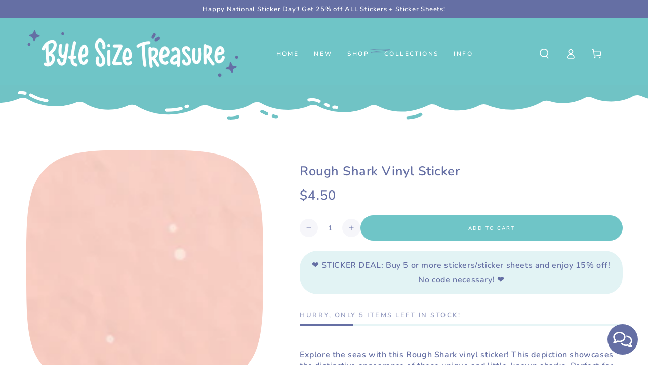

--- FILE ---
content_type: image/svg+xml
request_url: https://cdn.shopify.com/s/files/1/2643/8868/files/scallop-bottom.svg
body_size: 999
content:
<svg xml:space="preserve" style="enable-background:new 0 0 300 11;" viewBox="0 0 300 11" y="0px" x="0px" xmlns:xlink="http://www.w3.org/1999/xlink" xmlns="http://www.w3.org/2000/svg" id="Layer_1" version="1.1">
<style type="text/css">
	.st0{fill:#6FC4C6;}
</style>
<path d="M149.92,5.34c0.07-0.26,0.4-0.5,0.67-0.38c0.32,0.13,0.64,0.27,0.96,0.4c0.27,0.11,0.47,0.36,0.38,0.67
	c-0.07,0.26-0.4,0.5-0.67,0.38c-0.32-0.13-0.64-0.27-0.96-0.4C150.02,5.9,149.83,5.66,149.92,5.34z M144.88,4.46
	c1.07-0.22,2.13-0.08,3.11,0.39c0.63,0.31,1.19-0.64,0.55-0.95c-1.26-0.61-2.58-0.78-3.95-0.5C143.9,3.55,144.19,4.6,144.88,4.46z
	 M153.34,7c0.29-0.03,0.54-0.02,0.82,0.05c0.29,0.07,0.59-0.09,0.67-0.38c0.08-0.28-0.1-0.6-0.38-0.67
	c-0.36-0.09-0.74-0.13-1.11-0.09c-0.29,0.03-0.55,0.23-0.55,0.55C152.79,6.73,153.04,7.03,153.34,7z M102.07,6.84
	c0.29,0.01,0.6-0.07,0.84-0.24c0.24-0.16,0.36-0.49,0.2-0.75c-0.15-0.24-0.5-0.37-0.75-0.2c-0.01,0.01-0.05,0.03-0.08,0.05
	c-0.02,0.01-0.04,0.01-0.06,0.02c-0.02,0.01-0.05,0.01-0.07,0.02c0,0,0,0,0,0c-0.02,0-0.05,0-0.07,0c-0.29-0.01-0.56,0.26-0.55,0.55
	C101.54,6.59,101.77,6.83,102.07,6.84z M268.47,2.87c1.33-0.22,2.61-0.58,3.86-1.07c0.65-0.25,0.37-1.31-0.29-1.06
	c-1.25,0.49-2.54,0.84-3.86,1.07C267.49,1.93,267.78,2.98,268.47,2.87z M293.67,3.17c1.58-0.24,3.06-0.78,4.44-1.59
	c0.61-0.36,0.06-1.3-0.55-0.95c-1.3,0.77-2.68,1.25-4.18,1.48C292.69,2.22,292.98,3.28,293.67,3.17z M6.27,2.02
	c0.2,0.05,0.4,0.09,0.6,0.14c0.28,0.06,0.61-0.09,0.67-0.38C7.6,1.49,7.46,1.16,7.16,1.1c-0.2-0.05-0.4-0.09-0.6-0.14
	C6.28,0.9,5.95,1.05,5.88,1.34C5.82,1.62,5.97,1.95,6.27,2.02z M0,11c0-3.52,0-7.4,0-9.91c4.92,3.35,15.69,2.99,21.12,0.49
	c1.06-0.49,2.3-0.41,3.28,0.23c5.58,3.64,13.63,4.18,19.7,1.64c0.98-0.41,2.1-0.35,3.01,0.19c4.74,2.83,11.62,3.3,16.74,1.18
	c1.02-0.42,2.19-0.31,3.12,0.29C71.2,7.84,77.31,8.02,81.85,5.9c1.03-0.48,2.24-0.45,3.21,0.15c6.33,3.94,15.57,3.87,21.84,0.11
	c0.96-0.58,2.16-0.61,3.17-0.12c4.53,2.15,10.64,1.87,14.83-0.8c1.03-0.65,2.34-0.7,3.4-0.11c4.77,2.67,11.62,2.97,16.64,0.77
	c0.95-0.42,2.04-0.34,2.94,0.16c5.16,2.84,12.63,2.83,17.8,0.04c0.97-0.52,2.13-0.5,3.1,0c6.46,3.28,12.89,1.77,17.27-0.32
	c0.98-0.47,2.13-0.42,3.08,0.11c4.24,2.33,10.39,2.27,14.64-0.03c0.87-0.47,1.92-0.52,2.84-0.15c6.16,2.48,13.21,2.11,18.89-1.1
	c0.82-0.46,1.79-0.54,2.69-0.25c3.86,1.22,8.53,0.8,12.04-1.06c0.94-0.5,2.05-0.52,3.02-0.08c4.15,1.88,9.8,1.65,13.79-0.53
	c0.94-0.51,2.06-0.54,3.03-0.09c3.95,1.83,9.36,1.74,13.29-0.19c0.95-0.46,2.05-0.49,2.99-0.02C285.48,6.89,295.5,4.41,300,1.7
	c0,2.99,0,6.34,0,9.3H0z M284.88,8.12h1.04c0.7,0,0.71-1.09,0-1.09h-1.04C284.18,7.03,284.18,8.12,284.88,8.12z M279.27,7.54
	c1.19,0.42,2.42,0.58,3.68,0.48c0.7-0.05,0.7-1.15,0-1.09c-1.17,0.09-2.28-0.06-3.39-0.45C278.9,6.25,278.61,7.31,279.27,7.54z
	 M276.73,6.52c0.19,0.08,0.37,0.17,0.56,0.25c0.14,0.06,0.27,0.1,0.42,0.06c0.13-0.03,0.26-0.13,0.33-0.25
	c0.13-0.24,0.08-0.62-0.2-0.75c-0.19-0.08-0.37-0.17-0.56-0.25c-0.14-0.06-0.27-0.1-0.42-0.06c-0.13,0.03-0.26,0.13-0.33,0.25
	C276.41,6.01,276.45,6.39,276.73,6.52z M179.05,10.62c1.68-0.05,3.27-0.46,4.77-1.22c0.63-0.32,0.07-1.26-0.55-0.95
	c-1.33,0.67-2.73,1.03-4.22,1.07C178.35,9.54,178.35,10.64,179.05,10.62z M132.09,9.94c0.43,0.22,0.89,0.33,1.36,0.31
	c0.3-0.01,0.55-0.24,0.55-0.55c0-0.29-0.25-0.56-0.55-0.55c-0.28,0.01-0.56-0.03-0.81-0.16c-0.26-0.13-0.59-0.07-0.75,0.2
	C131.75,9.44,131.82,9.81,132.09,9.94z M128.11,8.38c0.57,0.27,1.13,0.55,1.7,0.82c0.63,0.31,1.19-0.64,0.55-0.95
	c-0.57-0.27-1.13-0.55-1.7-0.82C128.03,7.13,127.47,8.07,128.11,8.38z M116.81,10.68c1.15,0.08,2.29-0.05,3.39-0.37
	c0.68-0.2,0.39-1.25-0.29-1.06c-1.02,0.3-2.04,0.4-3.1,0.33C116.11,9.54,116.11,10.63,116.81,10.68z M27.83,6.76
	c2.67,1.04,5.5,1.33,8.33,0.94c0.69-0.1,0.4-1.15-0.29-1.06C33.24,7,30.6,6.66,28.12,5.7C27.46,5.44,27.18,6.5,27.83,6.76z
	 M24.13,4.75c0.35,0.37,0.8,0.64,1.29,0.79c0.28,0.09,0.6-0.1,0.67-0.38c0.08-0.29-0.1-0.59-0.38-0.67
	c-0.31-0.1-0.57-0.26-0.81-0.51C24.42,3.47,23.65,4.24,24.13,4.75z M3.97,1.68c0.29,0.06,0.59-0.08,0.67-0.38
	c0.07-0.27-0.09-0.61-0.38-0.67C3.87,0.54,3.5,0.4,3.18,0.15c-0.23-0.18-0.55-0.23-0.77,0c-0.19,0.19-0.23,0.59,0,0.77
	C2.87,1.29,3.39,1.56,3.97,1.68z M44.3,1.94c0.61-0.05,1.19-0.01,1.78,0.14c0.68,0.17,0.98-0.89,0.29-1.06
	C45.69,0.86,45,0.79,44.3,0.85C43.6,0.9,43.59,1.99,44.3,1.94z M95.24,8.02c1.79,0.05,3.55-0.15,5.29-0.57
	c0.68-0.17,0.39-1.22-0.29-1.06c-1.65,0.4-3.3,0.57-4.99,0.53C94.54,6.9,94.54,8,95.24,8.02z M47.91,2.69
	c1.77,1.03,3.69,1.72,5.72,2.03c0.69,0.1,0.99-0.95,0.29-1.06c-1.94-0.29-3.76-0.93-5.46-1.91C47.85,1.39,47.3,2.33,47.91,2.69z" class="st0"></path>
</svg>


--- FILE ---
content_type: image/svg+xml
request_url: https://cdn.shopify.com/s/files/1/2643/8868/files/scallop-top.svg
body_size: 929
content:
<svg xml:space="preserve" style="enable-background:new 0 0 300 11.95;" viewBox="0 0 300 11.95" y="0px" x="0px" xmlns:xlink="http://www.w3.org/1999/xlink" xmlns="http://www.w3.org/2000/svg" id="Layer_1" version="1.1">
<style type="text/css">
	.st0{fill:#70C3C5;}
</style>
<path d="M27.84,8c-0.65-0.25-0.37-1.31,0.29-1.06c2.48,0.96,5.12,1.31,7.75,0.94c0.69-0.09,0.99,0.96,0.29,1.06
	C33.34,9.33,30.51,9.03,27.84,8z M120.25,11.55c0.68-0.2,0.39-1.25-0.29-1.06c-1.02,0.3-2.04,0.4-3.1,0.33c-0.7-0.05-0.7,1.05,0,1.1
	C118,12,119.14,11.88,120.25,11.55z M26.11,6.4c0.08-0.29-0.1-0.59-0.38-0.67c-0.31-0.1-0.57-0.26-0.81-0.51
	c-0.49-0.51-1.26,0.26-0.77,0.77c0.35,0.37,0.8,0.64,1.29,0.79C25.72,6.87,26.03,6.68,26.11,6.4z M129.85,10.44
	c0.63,0.31,1.19-0.64,0.55-0.95c-0.57-0.27-1.13-0.55-1.7-0.82c-0.63-0.31-1.19,0.64-0.55,0.95
	C128.72,9.9,129.28,10.17,129.85,10.44z M0,2.33V0h300v3c-4.55,2.69-14.49,5.1-23.54,0.62c-0.94-0.47-2.05-0.44-2.99,0.02
	c-3.93,1.93-9.34,2.02-13.29,0.19c-0.97-0.45-2.1-0.42-3.03,0.09c-3.99,2.18-9.64,2.41-13.8,0.53c-0.97-0.44-2.08-0.42-3.02,0.08
	c-3.51,1.85-8.18,2.28-12.04,1.06c-0.9-0.28-1.87-0.21-2.69,0.25c-5.68,3.21-12.74,3.58-18.9,1.1c-0.92-0.37-1.97-0.32-2.84,0.15
	c-4.25,2.31-10.4,2.37-14.65,0.03c-0.96-0.52-2.1-0.57-3.08-0.11c-4.39,2.09-10.82,3.6-17.28,0.32c-0.98-0.5-2.14-0.52-3.11,0
	c-5.17,2.78-12.65,2.8-17.81-0.04c-0.91-0.5-2-0.57-2.94-0.16c-5.02,2.21-11.88,1.9-16.64-0.77c-1.06-0.59-2.37-0.54-3.4,0.11
	c-4.19,2.67-10.3,2.95-14.83,0.8c-1.02-0.48-2.21-0.46-3.17,0.12c-6.27,3.76-15.52,3.83-21.85-0.11c-0.97-0.6-2.18-0.63-3.21-0.15
	c-4.53,2.12-10.65,1.94-14.89-0.79c-0.93-0.6-2.09-0.71-3.12-0.29c-5.12,2.11-12.01,1.65-16.74-1.18c-0.91-0.54-2.03-0.6-3.01-0.19
	c-6.07,2.54-14.12,2.01-19.7-1.64c-0.98-0.64-2.22-0.72-3.28-0.23C15.7,5.32,4.92,5.68,0,2.33z M293.78,4.41
	c1.58-0.24,3.06-0.78,4.44-1.59c0.61-0.36,0.06-1.31-0.55-0.95c-1.3,0.77-2.68,1.25-4.18,1.48C292.79,3.46,293.09,4.52,293.78,4.41z
	 M268.57,4.11c1.33-0.22,2.61-0.58,3.86-1.07c0.65-0.25,0.37-1.31-0.29-1.06c-1.25,0.49-2.54,0.84-3.86,1.07
	C267.58,3.17,267.88,4.22,268.57,4.11z M152.85,7.69c0,0.27,0.25,0.58,0.55,0.55c0.29-0.03,0.54-0.02,0.82,0.05
	c0.29,0.07,0.59-0.09,0.67-0.38c0.08-0.28-0.1-0.6-0.38-0.67c-0.36-0.09-0.74-0.13-1.11-0.09C153.1,7.18,152.85,7.38,152.85,7.69z
	 M150.35,7.26c0.32,0.13,0.64,0.27,0.96,0.4c0.27,0.11,0.6-0.12,0.67-0.38c0.09-0.32-0.11-0.56-0.38-0.67
	c-0.32-0.13-0.64-0.27-0.96-0.4c-0.27-0.11-0.6,0.12-0.67,0.38C149.88,6.9,150.08,7.14,150.35,7.26z M144.93,5.7
	c1.07-0.22,2.13-0.08,3.11,0.39c0.63,0.31,1.19-0.64,0.55-0.95c-1.26-0.61-2.58-0.78-3.96-0.5C143.95,4.79,144.24,5.84,144.93,5.7z
	 M101.56,7.53c0.01,0.3,0.24,0.54,0.55,0.55c0.29,0.01,0.6-0.07,0.84-0.24c0.24-0.16,0.36-0.49,0.2-0.75
	c-0.15-0.24-0.5-0.37-0.75-0.2c-0.01,0.01-0.05,0.03-0.08,0.05c-0.02,0.01-0.04,0.01-0.06,0.02c-0.02,0.01-0.05,0.01-0.07,0.02
	c0,0,0,0,0,0c-0.02,0-0.05,0-0.07,0C101.82,6.98,101.55,7.24,101.56,7.53z M95.28,9.26c1.79,0.05,3.55-0.15,5.29-0.57
	c0.68-0.17,0.39-1.22-0.29-1.06c-1.65,0.4-3.3,0.57-5,0.53C94.57,8.15,94.57,9.24,95.28,9.26z M47.93,3.93
	c1.77,1.03,3.7,1.72,5.73,2.03c0.69,0.1,0.99-0.95,0.29-1.06C52,4.6,50.18,3.97,48.48,2.98C47.87,2.62,47.32,3.57,47.93,3.93z
	 M44.31,3.18c0.61-0.05,1.19-0.01,1.78,0.14c0.68,0.17,0.98-0.89,0.29-1.06c-0.68-0.17-1.37-0.23-2.07-0.18
	C43.61,2.14,43.61,3.23,44.31,3.18z M4.26,1.86C3.87,1.78,3.5,1.64,3.18,1.39c-0.23-0.18-0.55-0.23-0.77,0
	c-0.19,0.19-0.23,0.59,0,0.77C2.88,2.53,3.39,2.8,3.97,2.92c0.29,0.06,0.59-0.08,0.67-0.38C4.72,2.26,4.56,1.92,4.26,1.86z
	 M7.16,2.34c-0.2-0.05-0.4-0.09-0.6-0.14C6.28,2.14,5.95,2.28,5.89,2.58C5.82,2.86,5.97,3.19,6.27,3.26c0.2,0.05,0.4,0.09,0.6,0.14
	c0.28,0.06,0.61-0.09,0.67-0.38C7.61,2.73,7.46,2.4,7.16,2.34z M133.5,11.5c0.3-0.01,0.55-0.24,0.55-0.55
	c0-0.29-0.25-0.56-0.55-0.55c-0.28,0.01-0.56-0.03-0.81-0.16c-0.26-0.13-0.59-0.07-0.75,0.2c-0.14,0.24-0.07,0.62,0.2,0.75
	C132.56,11.4,133.02,11.51,133.5,11.5z M286.03,9.36c0.7,0,0.71-1.1,0-1.1h-1.05c-0.7,0-0.71,1.1,0,1.1H286.03z M283.05,9.27
	c0.7-0.05,0.7-1.15,0-1.1c-1.17,0.09-2.29-0.06-3.39-0.45c-0.67-0.23-0.95,0.82-0.29,1.06C280.56,9.2,281.79,9.37,283.05,9.27z
	 M183.89,10.64c0.63-0.32,0.07-1.26-0.55-0.95c-1.33,0.67-2.73,1.03-4.22,1.07c-0.7,0.02-0.71,1.12,0,1.1
	C180.8,11.81,182.39,11.4,183.89,10.64z M277.39,8.01c0.14,0.06,0.27,0.1,0.42,0.06c0.13-0.03,0.26-0.13,0.33-0.25
	c0.13-0.24,0.08-0.62-0.2-0.75c-0.19-0.08-0.37-0.17-0.56-0.25c-0.14-0.06-0.27-0.1-0.42-0.06c-0.13,0.03-0.26,0.13-0.33,0.25
	c-0.13,0.24-0.08,0.62,0.2,0.75C277.02,7.84,277.2,7.93,277.39,8.01z" class="st0"></path>
</svg>


--- FILE ---
content_type: image/svg+xml
request_url: https://cdn.shopify.com/s/files/1/2643/8868/files/th-mask.svg
body_size: -105
content:
<?xml version="1.0" encoding="utf-8"?>
<!-- Generator: Adobe Illustrator 16.0.0, SVG Export Plug-In . SVG Version: 6.00 Build 0)  -->
<!DOCTYPE svg PUBLIC "-//W3C//DTD SVG 1.1//EN" "http://www.w3.org/Graphics/SVG/1.1/DTD/svg11.dtd">
<svg version="1.1" id="Layer_1" xmlns="http://www.w3.org/2000/svg" xmlns:xlink="http://www.w3.org/1999/xlink" x="0px" y="0px"
	 width="200px" height="200px" viewBox="0 0 200 200" enable-background="new 0 0 200 200" xml:space="preserve">
<path fill="#FFFFFF" d="M100,200.001c43.818,0,68.181,0,84.091-15.91c15.911-15.91,15.91-40.272,15.91-84.091
	c0-43.819,0-68.18-15.91-84.09C168.181-0.002,143.818-0.001,100-0.001c-43.819,0-68.18,0-84.09,15.911
	C-0.002,31.819-0.001,56.181-0.001,100c0,43.818,0,68.181,15.911,84.091C31.819,200.002,56.181,200.001,100,200.001z"/>
</svg>
